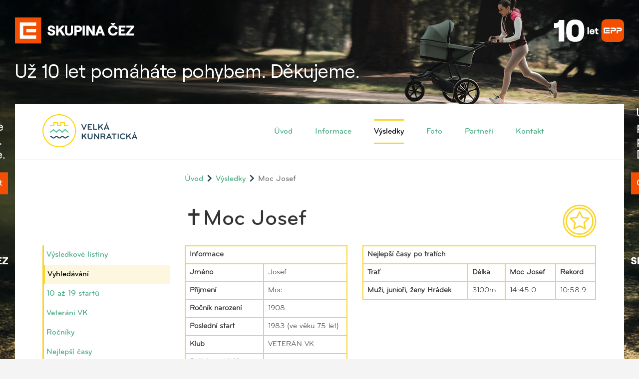

--- FILE ---
content_type: text/html; charset=utf-8
request_url: https://www.velkakunraticka.cz/vysledky/hledej?q=Moc+Josef&reid=1851&rocnik=1908
body_size: 24233
content:
<!DOCTYPE html><!--[if lt IE 7]><html class="no-js lt-ie10 lt-ie9 lt-ie8 lt-ie7"><![endif]--><!--[if IE 7]><html class="no-js lt-ie10 lt-ie9 lt-ie8"><![endif]--><!--[if IE 8]><html class="no-js lt-ie10 lt-ie9"><![endif]--><!--[if IE 9]><html class="no-js lt-ie10"><![endif]--><!--[if (gt IE 9)|!(IE)]<!--><html class="nojs"><!--<![endif]--><head><meta charset="utf-8" /><meta http-equiv="X-UA-Compatible" content="IE=edge" /><title> Velká kunratická</title><meta name="viewport" content="width=device-width, initial-scale=1" /><meta name="theme-color" content="#49ac84" /><link rel="stylesheet" media="all" href="/assets/application-880328b3a098ca05abea5e7804b58c91.css" data-turbolinks-track="true" /><script src="/assets/application-a7ba1abd9fc8e29785fad2ed58390dda.js" data-turbolinks-track="true" async="async" defer="defer"></script><script src="https://maps.google.com/maps/api/js?key=AIzaSyCZ1GcOc7GkQBaDuDhNNqpNaC7fQ91ViiY" type="text/javascript" async="" defer=""></script><meta name="csrf-param" content="authenticity_token" />
<meta name="csrf-token" content="CoRjkEStOjguQYvZKI/v5q+ea0/5am2JEX+19jEqVlVRRgqYVZNFShtSsWhXAqeO9zI5G1B5TrMWAseaHzrlIA==" /></head><body class="wbranding" data-time="1768974400"><div class="branding-mobile visible-xs-block"><a onclick="ga(&#39;send&#39;,&#39;event&#39;,&#39;Banner&#39;,&#39;click&#39;,&#39;branding_mobile-Branding mobile CEZ&#39;)" target="_blank" class="branding-link" href="https://www.pomahejpohybem.cz?utm_source=velkakunraticka&amp;utm_medium=banner&amp;utm_campaign=2026-branding_mobile"><img class="ga-img-onload" data-ga-onload="[&quot;send&quot;,&quot;event&quot;,&quot;Banner&quot;,&quot;view&quot;,&quot;branding_mobile-Branding mobile CEZ&quot;]" src="https://s3-eu-west-1.amazonaws.com/media.velkakunraticka.cz/velka_kunraticka/production/image/2025/07/09/08/36/50/474/CEZ-Nadace_EPP10let_beh_branding_20250709_640x140px.jpg" alt="Cez nadace epp10let beh branding 20250709 640x140px" /></a></div><div class="branding-desktop hidden-xs"><a onclick="ga(&#39;send&#39;,&#39;event&#39;,&#39;Banner&#39;,&#39;click&#39;,&#39;branding_desktop-Branding desktop CEZ&#39;)" target="_blank" class="branding-link" href="https://www.pomahejpohybem.cz?utm_source=velkakunraticka&amp;utm_medium=banner&amp;utm_campaign=2026-branding_desktop"><img class="ga-img-onload" data-ga-onload="[&quot;send&quot;,&quot;event&quot;,&quot;Banner&quot;,&quot;view&quot;,&quot;branding_desktop-Branding desktop CEZ&quot;]" src="https://s3-eu-west-1.amazonaws.com/media.velkakunraticka.cz/velka_kunraticka/production/image/2025/07/09/08/35/13/211/CEZ-Nadace_EPP10let_beh_branding_20250709_2000x1080px.jpg" alt="Cez nadace epp10let beh branding 20250709 2000x1080px" /></a></div><div id="container" class="main-container-style"><header class="header"><div class="wrap"><div class="container-fluid clearfix"><div class="nav-header clearfix float-left"><p id="logo" class="pull-left"><a href="/"><img src="/assets/logo-24212abf613e97efb2f52750832ae343.svg" alt="Velká Kunratická" /></a></p><button class="pull-right navbar-toggle collapsed" aria-expanded="false" data-target="#bs-example-navbar-collapse-1" data-toggle="collapse" type="button"><span class="sr-only">Toggle navigation</span><span class="icon-bar"></span><span class="icon-bar"></span><span class="icon-bar"></span></button></div><nav class="collapse navbar-collapse main-nav float-right" role="navigation" id="bs-example-navbar-collapse-1"><ul class="nav navbar-nav"><li><a class="" href="/">Úvod</a></li><li></li><li></li><li><a class="" href="/info/propozice">Informace</a></li><li><a class="active" href="/vysledky">Výsledky</a></li><li><a class="" href="/galerie/plak%C3%A1ty">Foto</a></li><li><a class="" href="/partneri">Partneři</a></li><li><a class="" href="/contact">Kontakt</a></li></ul></nav></div></div></header><section id="content"><div class="wrap"><div class="container-fluid"><div class="row"><div class="col-sm-9 col-sm-offset-3"><ol class="breadcrumb"><li><a href="/">Úvod</a></li><li><a href="/vysledky">Výsledky</a></li><li class="active">Moc Josef</li></ol></div></div><div class="row"><div class="col-sm-3"><ul class="sidemenu margined"><li><a class="" href="/vysledky">Výsledkové listiny</a></li><li><a class="active" href="/vysledky/hledej">Vyhledávání</a></li><li><a class="" href="/zkuseni">10 až 19 startů</a></li><li><a class="" href="/veterani">Veteráni VK</a></li><li><a class="" href="/rocniky">Ročníky</a></li><li><a class="" href="/rekordy">Nejlepší časy</a></li><li><a class="" href="/prehled-vitezu">Přehled vítězů</a></li></ul><div class="hidden-xs"><a onclick="ga(&#39;send&#39;,&#39;event&#39;,&#39;Banner&#39;,&#39;click&#39;,&#39;results_side-Bushman 2025&#39;)" target="_blank" class="branding-link" href="https://www.bushman.cz?utm_source=velkakunraticka&amp;utm_medium=banner&amp;utm_campaign=2026-results_side"><img class="ga-img-onload" data-ga-onload="[&quot;send&quot;,&quot;event&quot;,&quot;Banner&quot;,&quot;view&quot;,&quot;results_side-Bushman 2025&quot;]" src="https://s3-eu-west-1.amazonaws.com/media.velkakunraticka.cz/velka_kunraticka/production/image/2025/09/23/06/26/48/648/BUSHMAN_250x500_VK_2025_final.jpg" alt="Bushman 250x500 vk 2025 final" /></a></div></div><div id="results-wrap" class="col-sm-9"><div class="subsection"><h1 class="page-header ico-title"> ✝Moc Josef <span class="page-figure ico-info"><img src="/assets/ico-results-97959c0d2a902c81620fd417a671c7a8.svg" alt="Velká Kunratická" /></span></h1><div class="row"><div class="col-md-5"><table class="table table-bordered"><thead><tr><th colspan="2">Informace</th></tr></thead><tbody><tr><th>Jméno</th><td>Josef</td></tr><tr><th>Příjmení</th><td>Moc</td></tr><tr><th>Ročník narození</th><td>1908</td></tr><tr><th>Poslední start</th><td>1983 (ve věku 75 let) </td></tr><tr><th>Klub</th><td>VETERÁN  VK</td></tr><tr><th>Počet startů 18+</th><td>44</td></tr><tr><th>Počet startů celkem <br /><em style="font-size: 60%">* Počet startů evidovaných v db</em></th><td>7</td></tr></tbody></table></div><div class="col-md-7"><table class="table table-bordered"><thead><tr><th colspan="4">Nejlepší časy po tratích</th></tr><tr><th>Trať</th><th>Délka</th><th>Moc Josef</th><th>Rekord</th></tr></thead><tbody><tr><th>Muži, junioři, ženy Hrádek</th><td>3100m</td><td>14:45.0</td><td>10:58.9</td></tr></tbody></table></div></div><div class="margined"><a onclick="ga(&#39;send&#39;,&#39;event&#39;,&#39;Banner&#39;,&#39;click&#39;,&#39;results_top-Bushman 2025&#39;)" target="_blank" class="branding-link" href="https://www.bushman.cz?utm_source=velkakunraticka&amp;utm_medium=banner&amp;utm_campaign=2026-results_top"><img class="ga-img-onload" data-ga-onload="[&quot;send&quot;,&quot;event&quot;,&quot;Banner&quot;,&quot;view&quot;,&quot;results_top-Bushman 2025&quot;]" src="https://s3-eu-west-1.amazonaws.com/media.velkakunraticka.cz/velka_kunraticka/production/image/2025/09/23/06/27/22/746/BUSHMAN_850x150_VELKA_KUNRATICKA_2025_final.jpg" alt="Bushman 850x150 velka kunraticka 2025 final" /></a></div><div class="tablewrap"><h2>50. Velká kunratická (1983)</h2><table class="table table-bordered table-hover"><thead><tr><th>Jméno</th><th>Rok narození</th><th>Kategorie</th><th>Trať</th><th>Celkové pořadí</th><th>Startovní č.</th><th>Klub</th><th>Mezičas</th><th>Čas</th></tr></thead><tbody><tr data-id="431332"><td><a href="/vysledky/hledej?q=Moc+Josef&amp;rocnik=1908&amp;rrid=431332"><span class="last-name">Moc</span> <span class="first-name">Josef</span></a></td><td>1908</td><td><a href="/vysledky/1983/193#result-431332">Muži 70 a více</a><br/><a href="/vysledky/1983/muzi#result-431332">Muži - Celkem</a><br/><a href="/vysledky/1983/veterani#result-431332">Veteráni</a></td><td><span title="Muži, junioři, ženy Hrádek">3100m</span></td><td>5232.</td><td>4</td><td>VETERÁN VK</td><td>-</td><td>34:24.6</td></tr></tbody></table><h2>48. Velká kunratická (1981)</h2><table class="table table-bordered table-hover"><thead><tr><th>Jméno</th><th>Rok narození</th><th>Kategorie</th><th>Trať</th><th>Celkové pořadí</th><th>Startovní č.</th><th>Klub</th><th>Mezičas</th><th>Čas</th></tr></thead><tbody><tr data-id="835183"><td><a href="/vysledky/hledej?q=Moc+Josef&amp;rocnik=1908&amp;rrid=835183"><span class="last-name">Moc</span> <span class="first-name">Josef</span></a></td><td>1908</td><td><a href="/vysledky/1981/192#result-835183">Muži do 69</a><br/><a href="/vysledky/1981/muzi#result-835183">Muži - Celkem</a><br/><a href="/vysledky/1981/veterani#result-835183">Veteráni</a></td><td><span title="Muži, junioři, ženy Hrádek">3100m</span></td><td>2184.</td><td>5</td><td></td><td>-</td><td>29:28.1</td></tr></tbody></table><h2>45. Velká kunratická (1978)</h2><table class="table table-bordered table-hover"><thead><tr><th>Jméno</th><th>Rok narození</th><th>Kategorie</th><th>Trať</th><th>Celkové pořadí</th><th>Startovní č.</th><th>Klub</th><th>Mezičas</th><th>Čas</th></tr></thead><tbody><tr data-id="850599"><td><a href="/vysledky/hledej?q=Moc+Josef&amp;rocnik=1908&amp;rrid=850599"><span class="last-name">Moc</span> <span class="first-name">Josef</span></a></td><td>1908</td><td><a href="/vysledky/1978/192#result-850599">Muži do 69</a><br/><a href="/vysledky/1978/muzi#result-850599">Muži - Celkem</a><br/><a href="/vysledky/1978/veterani#result-850599">Veteráni</a></td><td><span title="Muži, junioři, ženy Hrádek">3100m</span></td><td>1877.</td><td>4</td><td>VETERÁN VK</td><td>-</td><td>27:37.5</td></tr></tbody></table><h2>44. Velká kunratická (1977)</h2><table class="table table-bordered table-hover"><thead><tr><th>Jméno</th><th>Rok narození</th><th>Kategorie</th><th>Trať</th><th>Celkové pořadí</th><th>Startovní č.</th><th>Klub</th><th>Mezičas</th><th>Čas</th></tr></thead><tbody><tr data-id="848701"><td><a href="/vysledky/hledej?q=Moc+Josef&amp;rocnik=1908&amp;rrid=848701"><span class="last-name">Moc</span> <span class="first-name">Josef</span></a></td><td>1908</td><td><a href="/vysledky/1977/192#result-848701">Muži do 69</a><br/><a href="/vysledky/1977/muzi#result-848701">Muži - Celkem</a><br/><a href="/vysledky/1977/veterani#result-848701">Veteráni</a></td><td><span title="Muži, junioři, ženy Hrádek">3100m</span></td><td>1642.</td><td>4</td><td>VETERÁN VK</td><td>-</td><td>26:36.4</td></tr></tbody></table><h2>43. Velká kunratická (1976)</h2><table class="table table-bordered table-hover"><thead><tr><th>Jméno</th><th>Rok narození</th><th>Kategorie</th><th>Trať</th><th>Celkové pořadí</th><th>Startovní č.</th><th>Klub</th><th>Mezičas</th><th>Čas</th></tr></thead><tbody><tr data-id="852336"><td><a href="/vysledky/hledej?q=Moc+Josef&amp;rocnik=1908&amp;rrid=852336"><span class="last-name">Moc</span> <span class="first-name">Josef</span></a></td><td>1908</td><td><a href="/vysledky/1976/192#result-852336">Muži do 69</a><br/><a href="/vysledky/1976/muzi#result-852336">Muži - Celkem</a><br/><a href="/vysledky/1976/veterani#result-852336">Veteráni</a></td><td><span title="Muži, junioři, ženy Hrádek">3100m</span></td><td>1734.</td><td>4</td><td></td><td>-</td><td>25:58.3</td></tr></tbody></table><h2>42. Velká kunratická (1975)</h2><table class="table table-bordered table-hover"><thead><tr><th>Jméno</th><th>Rok narození</th><th>Kategorie</th><th>Trať</th><th>Celkové pořadí</th><th>Startovní č.</th><th>Klub</th><th>Mezičas</th><th>Čas</th></tr></thead><tbody><tr data-id="729410"><td><a href="/vysledky/hledej?q=Moc+Josef&amp;rocnik=1908&amp;rrid=729410"><span class="last-name">Moc</span> <span class="first-name">Josef</span></a></td><td>1908</td><td><a href="/vysledky/1975/192#result-729410">Muži do 69</a><br/><a href="/vysledky/1975/muzi#result-729410">Muži - Celkem</a><br/><a href="/vysledky/1975/veterani#result-729410">Veteráni</a></td><td><span title="Muži, junioři, ženy Hrádek">3100m</span></td><td>1678.</td><td>4</td><td>VETERÁN VK</td><td>-</td><td>25:04.2</td></tr></tbody></table><h2>4. Velká kunratická (1937)</h2><table class="table table-bordered table-hover"><thead><tr><th>Jméno</th><th>Rok narození</th><th>Kategorie</th><th>Trať</th><th>Celkové pořadí</th><th>Startovní č.</th><th>Klub</th><th>Mezičas</th><th>Čas</th></tr></thead><tbody><tr data-id="637806"><td><a href="/vysledky/hledej?q=Moc+Josef&amp;rocnik=1908&amp;rrid=637806"><span class="last-name">Moc</span> <span class="first-name">Josef</span></a></td><td>1908</td><td><a href="/vysledky/1937/188#result-637806">Muži do 29</a><br/><a href="/vysledky/1937/muzi#result-637806">Muži - Celkem</a><br/></td><td><span title="Muži, junioři, ženy Hrádek">3100m</span></td><td>3.</td><td>3</td><td></td><td>-</td><td>14:45.0</td></tr></tbody></table></div></div></div></div></div></div></section><footer class="footer"><div class="line line-zig"><div class="wrap"><div class="container-fluid"><p class="h2">Partneři</p><div class="footslideswrap"><div class="swiper-container footslides"><div class="swiper-wrapper"><div class="swiper-slide"><div class="imgwrap"><a target="blank" title="CEZ" href="https://www.cez.cz"><img title="CEZ" src="https://s3-eu-west-1.amazonaws.com/media.velkakunraticka.cz/velka_kunraticka/production/image/2025/07/03/09/39/50/182/CEZ Skupina_Logo_CZ_Barva_pozitiv_RGB_fullhd.png" alt="Cez skupina logo cz barva pozitiv rgb fullhd" /></a></div></div><div class="swiper-slide"><div class="imgwrap"><a target="blank" title="Hlavní město Praha" href="http://www.praha-mesto.cz/"><img title="Hlavní město Praha" src="https://s3-eu-west-1.amazonaws.com/media.velkakunraticka.cz/velka_kunraticka/production/image/2015/09/17/16/20/22/788/Praha 800x800.jpg" alt="Praha 800x800" /></a></div></div><div class="swiper-slide"><div class="imgwrap"><a target="blank" title="Městská část Praha 4" href="http://www.praha4.cz/"><img title="Městská část Praha 4" src="https://s3-eu-west-1.amazonaws.com/media.velkakunraticka.cz/velka_kunraticka/production/image/2015/09/17/16/23/15/238/erb Praha4 white.jpg" alt="Erb praha4 white" /></a></div></div><div class="swiper-slide"><div class="imgwrap"><a target="blank" title="Městská část Praha Kunratice" href="http://www.praha-kunratice.cz/"><img title="Městská část Praha Kunratice" src="https://s3-eu-west-1.amazonaws.com/media.velkakunraticka.cz/velka_kunraticka/production/image/2015/09/17/16/23/16/279/erb vyrez 800x800.jpg" alt="Erb vyrez 800x800" /></a></div></div><div class="swiper-slide"><div class="imgwrap"><a target="blank" title="Strabag" href="http://www.strabag.cz"><img title="Strabag" src="https://s3-eu-west-1.amazonaws.com/media.velkakunraticka.cz/velka_kunraticka/production/image/2023/11/08/11/19/08/408/STRABAG_mit_Weissraum_WOP_CMYK_r12.jpg" alt="Strabag mit weissraum wop cmyk r12" /></a></div></div><div class="swiper-slide"><div class="imgwrap"><a target="blank" title="Bushman" href="http://bushman.cz"><img title="Bushman" src="https://s3-eu-west-1.amazonaws.com/media.velkakunraticka.cz/velka_kunraticka/production/image/2021/09/17/15/17/21/409/bushman_R .jpg" alt="Bushman r " /></a></div></div><div class="swiper-slide"><div class="imgwrap"><a target="blank" title="VAVRYS CZ s.r.o." href="http://www.vavrys.cz/"><img title="VAVRYS CZ s.r.o." src="https://s3-eu-west-1.amazonaws.com/media.velkakunraticka.cz/velka_kunraticka/production/image/2024/09/10/05/29/13/795/INOV8_CMYK_MASTER-LOGO-BLACK_pages-to-jpg-0001.jpg" alt="Inov8 cmyk master logo black pages to jpg 0001" /></a></div></div><div class="swiper-slide"><div class="imgwrap"><a target="blank" title="Simba TOYS CZ" href="https://www.simbatoys.cz/simba?p=Products&amp;p51=Simba"><img title="Simba TOYS CZ" src="https://s3-eu-west-1.amazonaws.com/media.velkakunraticka.cz/velka_kunraticka/production/image/2021/09/24/20/00/42/879/Simba-simba.jpg" alt="Simba simba" /></a></div></div><div class="swiper-slide"><div class="imgwrap"><a target="blank" title="KPMG" href="https://www.vyrostli-jsme.cz/"><img title="KPMG" src="https://s3-eu-west-1.amazonaws.com/media.velkakunraticka.cz/velka_kunraticka/production/image/2022/09/05/13/42/12/167/KPMG.png" alt="Kpmg" /></a></div></div><div class="swiper-slide"><div class="imgwrap"><a target="blank" title="Veolia" href="https://www.veolia.cz"><img title="Veolia" src="https://s3-eu-west-1.amazonaws.com/media.velkakunraticka.cz/velka_kunraticka/production/image/2025/07/03/09/28/03/116/PT_by_Veolia_Logo_Jednoradkove_s_ikonou_BIG.png" alt="Pt by veolia logo jednoradkove s ikonou big" /></a></div></div><div class="swiper-slide"><div class="imgwrap"><a target="blank" title="VAVRYS CZ s.r.o." href="http://www.craft.cz"><img title="VAVRYS CZ s.r.o." src="https://s3-eu-west-1.amazonaws.com/media.velkakunraticka.cz/velka_kunraticka/production/image/2024/09/10/05/29/11/549/Craft-Logo-BLK (9)_pages-to-jpg-0001 (1).jpg" alt="Craft logo blk (9) pages to jpg 0001 (1)" /></a></div></div><div class="swiper-slide"><div class="imgwrap"><a target="blank" title="Simba - Smoby" href="https://www.smoby.com/cz/home/"><img title="Simba - Smoby" src="https://s3-eu-west-1.amazonaws.com/media.velkakunraticka.cz/velka_kunraticka/production/image/2021/09/24/16/15/46/174/Simba_Smoby2.jpg" alt="Simba smoby2" /></a></div></div><div class="swiper-slide"><div class="imgwrap"><a target="blank" title="Dufek" href="https://www.coffeever.cz/"><img title="Dufek" src="https://s3-eu-west-1.amazonaws.com/media.velkakunraticka.cz/velka_kunraticka/production/image/2021/09/28/20/00/44/280/Coffeever_logo_final.jpg" alt="Coffeever logo final" /></a></div></div><div class="swiper-slide"><div class="imgwrap"><a target="blank" title="Dufek  asobu" href="https://www.coffeever.cz/"><img title="Dufek  asobu" src="https://s3-eu-west-1.amazonaws.com/media.velkakunraticka.cz/velka_kunraticka/production/image/2021/09/28/20/00/44/15/AsobuLogoTextMaple.jpg" alt="Asobulogotextmaple" /></a></div></div><div class="swiper-slide"><div class="imgwrap"><a target="blank" title="H.S.H Sport s.r.o." href="http://www.hshsport.cz/"><img title="H.S.H Sport s.r.o." src="https://s3-eu-west-1.amazonaws.com/media.velkakunraticka.cz/velka_kunraticka/production/image/2015/10/01/12/40/00/972/hsh-logo-130x68-partneri.jpg" alt="Hsh logo 130x68 partneri" /></a></div></div><div class="swiper-slide"><div class="imgwrap"><a target="blank" title="Pronto Elektro Praha" href="http://www.prontoele.cz/"><img title="Pronto Elektro Praha" src="https://s3-eu-west-1.amazonaws.com/media.velkakunraticka.cz/velka_kunraticka/production/image/2015/09/17/16/32/22/889/Prontoelektro bile 561x494.jpg" alt="Prontoelektro bile 561x494" /></a></div></div><div class="swiper-slide"><div class="imgwrap"><a target="blank" title="TKF spol. s r.o." href="http://www.tkf.cz/"><img title="TKF spol. s r.o." src="https://s3-eu-west-1.amazonaws.com/media.velkakunraticka.cz/velka_kunraticka/production/image/2021/09/30/20/00/45/288/TKF-Logo-primarne.jpg" alt="Tkf logo primarne" /></a></div></div><div class="swiper-slide"><div class="imgwrap"><a target="blank" title="Miriam Stewartová" href=""><img title="Miriam Stewartová" src="https://s3-eu-west-1.amazonaws.com/media.velkakunraticka.cz/velka_kunraticka/production/image/2015/09/17/16/43/54/209/Zlate_razitko.jpg" alt="Zlate razitko" /></a></div></div><div class="swiper-slide"><div class="imgwrap"><a target="blank" title="Koh-i-nnor a.s." href="http://www.kin.cz/"><img title="Koh-i-nnor a.s." src="https://s3-eu-west-1.amazonaws.com/media.velkakunraticka.cz/velka_kunraticka/production/image/2025/10/02/07/56/33/609/logo_kin.png" alt="Logo kin" /></a></div></div><div class="swiper-slide"><div class="imgwrap"><a target="blank" title="Isostar" href="http://www.isostar.cz"><img title="Isostar" src="https://s3-eu-west-1.amazonaws.com/media.velkakunraticka.cz/velka_kunraticka/production/image/2025/11/05/11/07/24/629/LOGO_ISOSTAR_SPORTS_NUTRITION_Fd_Noir.jpg" alt="Logo isostar sports nutrition fd noir" /></a></div></div><div class="swiper-slide"><div class="imgwrap"><a target="blank" title="ARTD" href="http://www.art-d.com/"><img title="ARTD" src="https://s3-eu-west-1.amazonaws.com/media.velkakunraticka.cz/velka_kunraticka/production/image/2025/11/01/12/26/29/591/ArtD.png" alt="Artd" /></a></div></div><div class="swiper-slide"><div class="imgwrap"><a target="blank" title="Spartak Praha 4" href="http://www.sp4.cz"><img title="Spartak Praha 4" src="https://s3-eu-west-1.amazonaws.com/media.velkakunraticka.cz/velka_kunraticka/production/image/2015/09/17/16/28/48/866/Sp4 znak.jpg" alt="Sp4 znak" /></a></div></div></div></div><div class="swiper-button-prev swiper-button-green"></div><div class="swiper-button-next swiper-button-green"></div></div></div></div></div><div class="line line-gray footer-bottom"><div class="wrap"><div class="container-fluid"><div class="row"><div class="col-xs-6 col-md-2"><p class="foothead"><a href="/">Úvodní strana</a></p><p class="foothead"></p><p class="foothead"></p></div><div class="col-xs-6 col-md-2"><p class="foothead"><a href="/info/propozice">Informace</a></p><ul class="footsub unmarked hidden-xs"><li><a href="/info/mapy-a-trasy">Mapy a trasy</a></li><li><a href="/info/veterani">Veteráni VK</a></li><li><a href="/info/historie">Historie</a></li><li><a href="/info/poradatel">Pořadatel</a></li><li><a href="/info/obchodni-podminky">Obchodní podmínky</a></li></ul></div><div class="col-xs-6 col-md-2"><p class="foothead"><a href="/vysledky">Výsledky</a></p><ul class="footsub unmarked"><li><a href="/rocniky">Ročníky</a></li><li><a href="/prehled-vitezu">Přehled vítězů</a></li><li><a href="/rekordy">Nejlepší časy</a></li><li><a href="/veterani">Veteráni</a></li></ul></div><div class="col-xs-6 col-md-2"><p class="foothead"><a class="" href="/galerie/plak%C3%A1ty">Foto</a></p><p class="foothead"><a class="" href="/partneri">Partneři</a></p><p class="foothead"><a class="" href="/contact">Kontakt</a></p><p class="foothead"><a target="_blank" href="/info/obchodni-podminky">Obchodní podmínky</a></p></div><div class="col-xs-6 col-md-2 col-xs-wider"><ul class="list-inline footsocial"><li><a href="https://www.facebook.com/vkunraticka" target="blank"><span class="icon icon-ico-facebook icon-ico-facebook-dims"></span></a></li><li><a href="https://www.youtube.com/user/VelkaKunraticka/videos" target="blank"><span class="icon icon icon-ico-youtube icon-ico-youtube-dims"></span></a></li></ul><p class="footpay4u">Platební brána: <img alt="PayU" srcset="/assets/payu-66b29fd5c1b46bf37f0bcfbe0812ac0d.png 1x, /assets/payu@2x-b26417bc167fb7e0d8277342f9f05f8b.png 2x" src="/assets/payu-66b29fd5c1b46bf37f0bcfbe0812ac0d.png" /></p></div><div class="col-xs-6 col-md-2"><p><a href="/"><img src="/assets/logo-24212abf613e97efb2f52750832ae343.svg" alt="Velká Kunratická" /></a></p></div></div></div></div></div></footer></div><div id="mq-xs" class="visible-xs-block"></div><script async="" src="https://www.googletagmanager.com/gtag/js?id=G-KTZ79FJMKK"></script><script>window.dataLayer = window.dataLayer || [];
function gtag(){dataLayer.push(arguments);}
gtag('js', new Date());

gtag('config', 'G-KTZ79FJMKK');</script><div class="pswp" aria-hidden="true" role="dialog" tabindex="-1"><div class="pswp__bg"></div><div class="pswp__scroll-wrap"><div class="pswp__container"><div class="pswp__item"></div><div class="pswp__item"></div><div class="pswp__item"></div></div><div class="pswp__ui pswp__ui--hidden"><div class="pswp__top-bar"><div class="pswp__counter"></div><button class="pswp__button pswp__button--close" title="Zavřít"></button><button class="pswp__button pswp__button--share" title="Sdílet"></button><button class="pswp__button pswp__button--fs" title="Spustit v módu celé obrazovky"></button><button class="pswp__button pswp__button--zoom" title="Zazoomovat blíž/dál"></button><div class="pswp__preloader"><div class="pswp__preloader__icn"><div class="pswp__preloader__cut"><div class="pswp__preloader__donut"></div></div></div></div></div><div class="pswp__share-modal pswp__share-modal--hidden pswp__single-tap"><div class="pswp__share-tooltip"></div></div><button class="pswp__button pswp__button--arrow--left" title="Následující"></button><button class="pswp__button pswp__button--arrow--right" title="Přeedchozí"></button><div class="pswp__caption"><div class="pswp__caption__center"></div></div></div></div></div></body></html>

--- FILE ---
content_type: image/svg+xml
request_url: https://www.velkakunraticka.cz/assets/icons-aaed92f71b01788df42ca8c004d8793c.svg
body_size: 20831
content:
<?xml version="1.0"?>
<!--Icons from directory ""-->
<svg xmlns="http://www.w3.org/2000/svg" width="48" height="352" viewBox="0 0 48 352"><svg xmlns:sketch="http://www.bohemiancoding.com/sketch/ns" xmlns:xlink="http://www.w3.org/1999/xlink" height="13" width="8" version="1.1" viewBox="0 0 8 13" id="ico-arrow-back" y="0"><title>ico-arrow-back</title><desc>Created with Sketch.</desc><g id="ico-arrow-back-Welcome" fill-rule="evenodd" sketch:type="MSPage" fill="none"><g id="ico-arrow-back-01-d.registrace-b" transform="translate(-172 -1293)" sketch:type="MSArtboardGroup" stroke="#5DBA95" stroke-linecap="round" stroke-width="2.5"><g id="ico-arrow-back-Zp&#x11B;t-na-osobn&#xED;-&#xFA;daje-+-Rectangle-1-Copy-5-+-Rectangle-1-Copy-7-Copy-Copy-Copy-Copy-+-Line-+-Line-Copy-21-Copy" transform="translate(172 1292)" sketch:type="MSLayerGroup"><g id="ico-arrow-back-ico-arrow-back" sketch:type="MSShapeGroup" transform="translate(4 7.7583) scale(-1 1) rotate(90) translate(-5.5 -3)"><path id="ico-arrow-back-Line" d="m0.2619 5.5l5.2381-5.2381"/><path id="ico-arrow-back-Line-Copy-4" d="m10.5 5.5l-5.2381-5.2381"/></g></g></g></g></svg><svg xmlns:sketch="http://www.bohemiancoding.com/sketch/ns" xmlns:xlink="http://www.w3.org/1999/xlink" height="13" width="9" version="1.1" viewBox="0 0 9 13" id="ico-arrow-breadcrumbs" y="13"><title>ico-arrow-breadcrumbs</title><desc>Created with Sketch.</desc><g id="ico-arrow-breadcrumbs-Welcome" fill-rule="evenodd" sketch:type="MSPage" fill="none"><g id="ico-arrow-breadcrumbs-04c-d.prehled" transform="translate(-484 -153)" sketch:type="MSArtboardGroup" stroke="#233C4A" stroke-linecap="round" stroke-width="2.5"><g id="ico-arrow-breadcrumbs-Group-+-Group-Copy-7-+-Line-+-Line-Copy-20" transform="translate(442 152)" sketch:type="MSLayerGroup"><g id="ico-arrow-breadcrumbs-ico-arrow-breadcrumbs" sketch:type="MSShapeGroup" transform="translate(47.056 8) rotate(90) translate(-6 -3.5)"><path id="ico-arrow-breadcrumbs-Line" d="m0.2619 6.5l5.2381-5.2381"/><path id="ico-arrow-breadcrumbs-Line-Copy-4" d="m10.738 6.5l-5.238-5.2381"/></g></g></g></g></svg><svg xmlns:sketch="http://www.bohemiancoding.com/sketch/ns" xmlns:xlink="http://www.w3.org/1999/xlink" height="8" width="13" version="1.1" viewBox="0 0 13 8" id="ico-arrow-dropdown" y="26"><title>ico-arrow-dropdown</title><desc>Created with Sketch.</desc><g id="ico-arrow-dropdown-Welcome" fill-rule="evenodd" sketch:type="MSPage" fill="none"><g id="ico-arrow-dropdown-01-d.registrace-a2" transform="translate(-639 -751)" sketch:type="MSArtboardGroup" stroke="#5DBA95" stroke-linecap="round" stroke-width="2.5"><g id="ico-arrow-dropdown-Group" transform="translate(483 712)" sketch:type="MSLayerGroup"><g id="ico-arrow-dropdown-ico-arrow-dropdown" sketch:type="MSShapeGroup" transform="translate(162.5 43) scale(-1 1) rotate(180) translate(-5.5 -3)"><path id="ico-arrow-dropdown-Line" d="m0.2619 5.5l5.2381-5.2381"/><path id="ico-arrow-dropdown-Line-Copy-4" d="m10.5 5.5l-5.2381-5.2381"/></g></g></g></g></svg><svg xmlns:sketch="http://www.bohemiancoding.com/sketch/ns" xmlns:xlink="http://www.w3.org/1999/xlink" height="13" width="8" version="1.1" viewBox="0 0 8 13" id="ico-arrow-next" y="34"><title>ico-arrow-next</title><desc>Created with Sketch.</desc><g id="ico-arrow-next-Welcome" fill-rule="evenodd" sketch:type="MSPage" fill="none"><g id="ico-arrow-next-01-d.registrace-b" transform="translate(-1281 -389)" sketch:type="MSArtboardGroup" stroke="#5DBA95" stroke-linecap="round" stroke-width="2.5"><g id="ico-arrow-next-Zp&#x11B;t-na-osobn&#xED;-&#xFA;daje-+-Rectangle-1-Copy-5-+-Rectangle-1-Copy-7-Copy-Copy-Copy-Copy-+-Line-+-Line-Copy-22" transform="translate(1115 388)" sketch:type="MSLayerGroup"><g id="ico-arrow-next-ico-arrow-next" sketch:type="MSShapeGroup" transform="translate(170 7.5) rotate(90) translate(-5.5 -3)"><path id="ico-arrow-next-Line" d="m0.2619 5.5l5.2381-5.2381"/><path id="ico-arrow-next-Line-Copy-4" d="m10.5 5.5l-5.2381-5.2381"/></g></g></g></g></svg><svg xmlns:sketch="http://www.bohemiancoding.com/sketch/ns" xmlns:xlink="http://www.w3.org/1999/xlink" height="9" width="14" version="1.1" viewBox="0 0 14 9" id="ico-arrow-up-menu-mobile" y="47"><title>ico-arrow-up-menu-mobile</title><desc>Created with Sketch.</desc><g id="ico-arrow-up-menu-mobile-Welcome" fill-rule="evenodd" sketch:type="MSPage" fill="none"><g id="ico-arrow-up-menu-mobile-m.menu" transform="translate(-294 -217)" sketch:type="MSArtboardGroup" stroke="#5DBA95" stroke-width=".5" fill="#5DBA95"><g id="ico-arrow-up-menu-mobile-ico-arrow-up-menu-mobile" transform="translate(300.5 221) scale(1 -1) rotate(-90) translate(-3.5 -7)" sketch:type="MSLayerGroup"><path id="ico-arrow-up-menu-mobile-Rectangle-1-Copy-5" sketch:type="MSShapeGroup" d="m-0.0039789 7.5c-0.012573-0.1735 0.048548-0.3523 0.18712-0.4908l5.7482-5.7482c0.2463-0.2463 0.6425-0.2495 0.8888-0.0032 0.2445 0.2445 0.2512 0.6343-0.0032 0.8887l-5.3535 5.3535 5.3535 5.353c0.2544 0.255 0.2477 0.645 0.0032 0.889-0.2463 0.246-0.6425 0.243-0.8888-0.003l-5.7482-5.7482c-0.13853-0.1385-0.19965-0.3173-0.18708-0.4908z"/></g></g></g></svg><svg xmlns:sketch="http://www.bohemiancoding.com/sketch/ns" xmlns:xlink="http://www.w3.org/1999/xlink" height="19" width="23" version="1.1" viewBox="0 0 23 19" id="ico-calendar" y="56"><title>ico-calendar</title><desc>Created with Sketch.</desc><g id="ico-calendar-Welcome" fill-rule="evenodd" sketch:type="MSPage" fill="none"><g id="ico-calendar-01-d.registrace-a2" transform="translate(-421 -744)" fill="#5DBA95" sketch:type="MSArtboardGroup"><g id="ico-calendar-Group-Copy-5-+-Rectangle-105-Copy-24-+-Group-Copy" transform="translate(292 712)" sketch:type="MSLayerGroup"><g id="ico-calendar-ico-calendar" sketch:type="MSShapeGroup" transform="translate(129 32)"><rect id="ico-calendar-Rectangle-80" y="0" x="0" height="3" width="23"/><rect id="ico-calendar-Rectangle-80-Copy" y="4" x="0" height="3" width="3"/><rect id="ico-calendar-Rectangle-80-Copy-7" y="8" x="0" height="3" width="3"/><rect id="ico-calendar-Rectangle-80-Copy-13" y="12" x="0" height="3" width="3"/><rect id="ico-calendar-Rectangle-80-Copy-19" y="16" x="0" height="3" width="3"/><rect id="ico-calendar-Rectangle-80-Copy-2" y="4" x="4" height="3" width="3"/><rect id="ico-calendar-Rectangle-80-Copy-8" y="8" x="4" height="3" width="3"/><rect id="ico-calendar-Rectangle-80-Copy-14" y="12" x="4" height="3" width="3"/><rect id="ico-calendar-Rectangle-80-Copy-20" y="16" x="4" height="3" width="3"/><rect id="ico-calendar-Rectangle-80-Copy-3" y="4" x="8" height="3" width="3"/><rect id="ico-calendar-Rectangle-80-Copy-9" y="8" x="8" height="3" width="3"/><rect id="ico-calendar-Rectangle-80-Copy-15" y="12" x="8" height="3" width="3"/><rect id="ico-calendar-Rectangle-80-Copy-21" y="16" x="8" height="3" width="3"/><rect id="ico-calendar-Rectangle-80-Copy-4" y="4" x="12" height="3" width="3"/><rect id="ico-calendar-Rectangle-80-Copy-10" y="8" x="12" height="3" width="3"/><rect id="ico-calendar-Rectangle-80-Copy-16" y="12" x="12" height="3" width="3"/><rect id="ico-calendar-Rectangle-80-Copy-5" y="4" x="16" height="3" width="3"/><rect id="ico-calendar-Rectangle-80-Copy-11" y="8" x="16" height="3" width="3"/><rect id="ico-calendar-Rectangle-80-Copy-17" y="12" x="16" height="3" width="3"/><rect id="ico-calendar-Rectangle-80-Copy-6" y="4" x="20" height="3" width="3"/><rect id="ico-calendar-Rectangle-80-Copy-12" y="8" x="20" height="3" width="3"/><rect id="ico-calendar-Rectangle-80-Copy-18" y="12" x="20" height="3" width="3"/></g></g></g></g></svg><svg xmlns:sketch="http://www.bohemiancoding.com/sketch/ns" xmlns:xlink="http://www.w3.org/1999/xlink" height="26" width="26" version="1.1" viewBox="0 0 26 26" id="ico-change" y="75"><title>ico-change</title><desc>Created with Sketch.</desc><g id="ico-change-Welcome" fill-rule="evenodd" sketch:type="MSPage" fill="none"><g id="ico-change-01-d.registrace-a2" transform="translate(-1176 -484)" sketch:type="MSArtboardGroup" stroke="#fff" stroke-linecap="round" stroke-width="2.3"><g id="ico-change-Rectangle-8-+-V&#xFD;sledky-81.-ro&#x10D;n&#xED;ku-Copy-2-+-Oval-31-+-Line-Copy-2-+-Line-Copy-3-Copy-Copy-Copy-Copy-Copy-+-Line-+-Line-Copy-8-Copy-Copy-+-Group-+-Rectangle-8-+-V&#xFD;sledky-81.-ro&#x10D;n&#xED;ku-Copy-2-+-Oval-31-+-Line-Copy-2-+-Line-Copy-3-Copy-Copy-Copy-Copy-Copy-+-Line-+-Line-Copy-8-Copy-+-Imported-Layers" transform="translate(1165 475)" sketch:type="MSLayerGroup"><g id="ico-change-Rectangle-8-+-V&#xFD;sledky-81.-ro&#x10D;n&#xED;ku-Copy-2-+-Oval-31-+-Line-Copy-2-+-Line-Copy-3-Copy-Copy-Copy-Copy-Copy-+-Line-+-Line-Copy-8-Copy-Copy-+-Group" sketch:type="MSShapeGroup"><g id="ico-change-ico-change" transform="translate(23 23) rotate(45) translate(-5 -15)"><path id="ico-change-Line" d="m1.15 1.5v24.021"/><path id="ico-change-Line-Copy-9" d="m8.15 1.5v24.021"/><path id="ico-change-Line-Copy-10" d="m8.5 1.15h-7.0499"/><path id="ico-change-Line-Copy-11" d="m5.0414 29.041l-3.0414-3.041"/><path id="ico-change-Line-Copy-12" d="m5.5 28.5l2.5-2.5"/></g></g></g></g></g></svg><svg xmlns:sketch="http://www.bohemiancoding.com/sketch/ns" xmlns:xlink="http://www.w3.org/1999/xlink" id="ico-cross-menu-mobile" xml:space="preserve" height="48" viewBox="0 0 48 48" width="48" version="1.1" y="101" x="0px" enable-background="new 0 0 48 48"><title>ico-cross-menu-mobile</title><desc>Created with Sketch.</desc>		<defs>			<path id="ico-cross-menu-mobile-SVGID_1_" d="m0 2.001c0-1.105 0.895-2.001 2.002-2.001h43.996c1.106 0 2.002 0.895 2.002 2.001v43.998c0 1.105-0.895 2.001-2.002 2.001h-43.996c-1.106 0-2.002-0.895-2.002-2.001v-43.998z"/>		</defs>		<clipPath id="ico-cross-menu-mobile-SVGID_2_">			<use overflow="visible" xlink:href="#ico-cross-menu-mobile-SVGID_1_"/>		</clipPath>		<rect clip-path="url(#ico-cross-menu-mobile-SVGID_2_)" height="58" width="58" y="-5" x="-5" fill="#FAFAFA"/><path d="m12.875 36.625c-0.384 0-0.768-0.146-1.061-0.439-0.586-0.586-0.586-1.535 0-2.121l22.25-22.25c0.586-0.586 1.535-0.586 2.121 0 0.586 0.585 0.586 1.536 0 2.121l-22.25 22.25c-0.292 0.293-0.676 0.439-1.06 0.439z" fill="#5DB995"/><path d="m35.125 36.625c-0.384 0-0.768-0.146-1.061-0.439l-22.25-22.25c-0.586-0.585-0.586-1.536 0-2.121 0.586-0.586 1.535-0.586 2.121 0l22.25 22.25c0.586 0.586 0.586 1.535 0 2.121-0.292 0.293-0.676 0.439-1.06 0.439z" fill="#5DB995"/></svg><svg xmlns:sketch="http://www.bohemiancoding.com/sketch/ns" xmlns:xlink="http://www.w3.org/1999/xlink" height="28" width="24" version="1.1" viewBox="0 0 24 28" id="ico-erase" y="149"><title>ico-trash</title><desc>Created with Sketch.</desc><g id="ico-erase-Welcome" fill-rule="evenodd" sketch:type="MSPage" fill="none"><g id="ico-erase-01-d.registrace-a2" stroke-linejoin="round" transform="translate(-1229 -484)" sketch:type="MSArtboardGroup" stroke="#fff" stroke-linecap="round" stroke-width="2.3"><g id="ico-erase-Rectangle-8-+-V&#xFD;sledky-81.-ro&#x10D;n&#xED;ku-Copy-2-+-Oval-31-+-Line-Copy-2-+-Line-Copy-3-Copy-Copy-Copy-Copy-Copy-+-Line-+-Line-Copy-8-Copy-Copy-+-Group-+-Rectangle-8-+-V&#xFD;sledky-81.-ro&#x10D;n&#xED;ku-Copy-2-+-Oval-31-+-Line-Copy-2-+-Line-Copy-3-Copy-Copy-Copy-Copy-Copy-+-Line-+-Line-Copy-8-Copy-+-Imported-Layers" transform="translate(1165 475)" sketch:type="MSLayerGroup"><g id="ico-erase-Rectangle-8-+-V&#xFD;sledky-81.-ro&#x10D;n&#xED;ku-Copy-2-+-Oval-31-+-Line-Copy-2-+-Line-Copy-3-Copy-Copy-Copy-Copy-Copy-+-Line-+-Line-Copy-8-Copy-+-Imported-Layers" sketch:type="MSShapeGroup" transform="translate(53)"><path id="ico-erase-ico-trash" d="m15.988 18.313h14.731v17.259h-14.731v-17.259zm-2.988-3.385h20.706-20.706zm4.87 0h10.966v-3.928h-10.966v3.928zm1.514 6.73v10.568-10.568zm3.906 0v10.568-10.568zm3.906 0v10.568-10.568z"/></g></g></g></g></svg><svg xmlns:sketch="http://www.bohemiancoding.com/sketch/ns" xmlns:xlink="http://www.w3.org/1999/xlink" height="37" width="37" version="1.1" viewBox="0 0 37 37" id="ico-facebook" y="177"><title>ico-facebook</title><desc>Created with Sketch.</desc><g id="ico-facebook-Welcome" fill-rule="evenodd" sketch:type="MSPage" fill="none"><g id="ico-facebook-01-d.registrace-d" transform="translate(-495 -340)" sketch:type="MSArtboardGroup"><g id="ico-facebook-Group-Copy-7" transform="translate(495 340)" sketch:type="MSLayerGroup"><g id="ico-facebook-ico-facebook" sketch:type="MSShapeGroup"><path id="ico-facebook-Oval-10" fill="#5DBA95" d="m18.5 37c10.217 0 18.5-8.283 18.5-18.5s-8.283-18.5-18.5-18.5-18.5 8.2827-18.5 18.5 8.2827 18.5 18.5 18.5z"/><path id="ico-facebook-Oval-10-Copy-3" fill-opacity=".2" fill="#fff" d="m32.365 6.252c-3.389-3.8343-8.345-6.252-13.865-6.252-10.217 0-18.5 8.2827-18.5 18.5 0 5.52 2.4177 10.476 6.252 13.865l26.113-26.113z"/><path id="ico-facebook-Imported-Layers" fill="#fff" d="m16.711 27.66v-8.055h-2.711v-3.141h2.711v-2.316c0-2.684 1.641-4.148 4.039-4.148 1.148 0 2.133 0.086 2.422 0.125v2.804l-1.664 0.004c-1.305 0-1.555 0.617-1.555 1.528v2.003h3.109l-0.406 3.137h-2.703v8.059h-3.242"/></g></g></g></g></svg><svg xmlns:sketch="http://www.bohemiancoding.com/sketch/ns" xmlns:xlink="http://www.w3.org/1999/xlink" height="37" width="37" version="1.1" viewBox="0 0 37 37" id="ico-googleplus" y="214"><title>ico-googleplus</title><desc>Created with Sketch.</desc><g id="ico-googleplus-Welcome" fill-rule="evenodd" sketch:type="MSPage" fill="none"><g id="ico-googleplus-01-d.registrace-d" transform="translate(-553 -340)" sketch:type="MSArtboardGroup"><g id="ico-googleplus-Group-Copy-7" transform="translate(495 340)" sketch:type="MSLayerGroup"><g id="ico-googleplus-ico-googleplus" sketch:type="MSShapeGroup" transform="translate(58)"><path id="ico-googleplus-Oval-10-Copy" fill="#5DBA95" d="m18.5 37c10.217 0 18.5-8.283 18.5-18.5s-8.283-18.5-18.5-18.5-18.5 8.2827-18.5 18.5 8.2827 18.5 18.5 18.5z"/><path id="ico-googleplus-Oval-10-Copy-4" fill-opacity=".2" fill="#fff" d="m32.365 6.252c-3.389-3.8343-8.345-6.252-13.865-6.252-10.217 0-18.5 8.2827-18.5 18.5 0 5.52 2.4177 10.476 6.252 13.865l26.113-26.113z"/><path id="ico-googleplus-Imported-Layers" fill="#fff" d="m26.506 17.579v-2.272h-1.517v2.272h-2.272v1.518h2.272v2.271h1.517v-2.271h2.272v-1.518h-2.272zm-5.835 2.576l-0.833-0.607c-0.304-0.226-0.607-0.529-0.607-1.059 0-0.533 0.378-0.984 0.758-1.213 0.984-0.759 1.969-1.592 1.969-3.261 0-1.591-0.985-2.497-1.514-2.953h1.289l0.91-1.062h-4.7c-3.335 0-5.003 2.12-5.003 4.397 0 1.742 1.365 3.637 3.789 3.637h0.607c-0.078 0.226-0.303 0.607-0.303 0.985 0 0.758 0.303 1.062 0.681 1.517-1.059 0.074-3.032 0.303-4.471 1.209-1.366 0.837-1.743 1.973-1.743 2.806 0 1.743 1.592 3.412 5.003 3.412 4.094 0 6.062-2.275 6.062-4.474 0-1.59-0.832-2.423-1.894-3.334zm-5.759-6.895c0-1.668 0.985-2.427 2.047-2.427 1.968 0 3.03 2.653 3.03 4.17 0 1.969-1.591 2.35-2.198 2.35-1.894 0-2.879-2.35-2.879-4.093zm2.727 13.641c-2.501 0-4.093-1.135-4.093-2.805 0-1.666 1.518-2.197 1.969-2.424 0.988-0.304 2.276-0.377 2.502-0.377h0.532c1.817 1.287 2.576 1.817 2.576 3.03 0 1.441-1.439 2.576-3.486 2.576z"/></g></g></g></g></svg><svg xmlns:sketch="http://www.bohemiancoding.com/sketch/ns" xmlns:xlink="http://www.w3.org/1999/xlink" height="38" width="39" version="1.1" viewBox="0 0 39 38" id="ico-plus" y="251"><title>ico-plus</title><desc>Created with Sketch.</desc><g id="ico-plus-Welcome" fill-rule="evenodd" sketch:type="MSPage" fill="none"><g id="ico-plus-01-d.registrace-a2" stroke-width="3" stroke="#fff" transform="translate(-362 -983)" sketch:type="MSArtboardGroup"><g id="ico-plus-Rectangle-8-+-V&#xFD;sledky-81.-ro&#x10D;n&#xED;ku-Copy-2-+-Oval-31-+-Line-Copy-2-+-Line-Copy-3" transform="translate(150 976)" sketch:type="MSLayerGroup"><g id="ico-plus-ico-plus" sketch:type="MSShapeGroup" transform="translate(214 8.5)"><circle id="ico-plus-Oval-31" cy="17.5" cx="17.5" r="17.5"/><path id="ico-plus-Line-Copy-2" stroke-linecap="round" d="m17.5 10.5v14.509" transform="translate(17.5 18) rotate(90) translate(-17.5 -18)"/><path id="ico-plus-Line-Copy-3" stroke-linecap="round" d="m17.5 10.5v14.509" transform="translate(17.5 18) rotate(180) translate(-17.5 -18)"/></g></g></g></g></svg><svg xmlns:sketch="http://www.bohemiancoding.com/sketch/ns" xmlns:xlink="http://www.w3.org/1999/xlink" height="26" width="26" version="1.1" viewBox="0 0 26 26" id="ico-search" y="289"><title>ico-search</title><desc>Created with Sketch.</desc><g id="ico-search-Welcome" fill-rule="evenodd" sketch:type="MSPage" fill="none"><g id="ico-search-02-d.startovni-listina" stroke-width="3" stroke="#fff" transform="translate(-769 -282)" sketch:type="MSArtboardGroup"><g id="ico-search-Odeb&#xED;rejte-novinky-o-+-...-a&#x165;-v&#xE1;m-neute&#x10D;e-r-+-Group-+-Rectangle-105-Copy-8-+-Line-+-Oval-54" transform="translate(442 274)" sketch:type="MSLayerGroup"><g id="ico-search-ico-search" sketch:type="MSShapeGroup" transform="translate(338.5 22.5) rotate(45) translate(-8.5 -14.5)"><path id="ico-search-Line" stroke-linecap="round" d="m8.5 17.455v11.045"/><circle id="ico-search-Oval-54" cy="8.5" cx="8.5" r="8.5"/></g></g></g></g></svg><svg xmlns:sketch="http://www.bohemiancoding.com/sketch/ns" xmlns:xlink="http://www.w3.org/1999/xlink" height="37" width="37" version="1.1" viewBox="0 0 37 37" id="ico-youtube" y="315"><title>ico-youtube</title><desc>Created with Sketch.</desc><g id="ico-youtube-Welcome" fill-rule="evenodd" sketch:type="MSPage" fill="none"><g id="ico-youtube-01-d.registrace-d" transform="translate(-611 -340)" sketch:type="MSArtboardGroup"><g id="ico-youtube-Group-Copy-7" transform="translate(495 340)" sketch:type="MSLayerGroup"><g id="ico-youtube-ico-youtube" sketch:type="MSShapeGroup" transform="translate(116)"><path id="ico-youtube-Oval-10-Copy-2" fill="#5DBA95" d="m18.5 37c10.217 0 18.5-8.283 18.5-18.5s-8.283-18.5-18.5-18.5-18.5 8.2827-18.5 18.5 8.2827 18.5 18.5 18.5z"/><path id="ico-youtube-Oval-10-Copy-5" fill-opacity=".2" fill="#fff" d="m32.365 6.252c-3.389-3.8343-8.345-6.252-13.865-6.252-10.217 0-18.5 8.2827-18.5 18.5 0 5.52 2.4177 10.476 6.252 13.865l26.113-26.113z"/><g id="ico-youtube-Imported-Layers" fill="#fff" transform="translate(8 6)"><path id="ico-youtube-Fill-1" d="m13.141 2.723v5.343c0 0.461 0.035 0.801 0.109 1.016 0.117 0.336 0.385 0.502 0.801 0.502 0.451 0 0.916-0.278 1.396-0.839v0.746h1.235v-6.768h-1.235v5.167c-0.271 0.389-0.531 0.583-0.773 0.583-0.164 0-0.258-0.1-0.283-0.297-0.01-0.02-0.016-0.179-0.016-0.475v-4.978h-1.234z"/><path id="ico-youtube-Fill-2" d="m10.32 9.584c0.624 0 1.102-0.231 1.438-0.69 0.254-0.334 0.379-0.869 0.379-1.601v-2.373c0-0.724-0.125-1.253-0.379-1.586-0.336-0.463-0.814-0.693-1.438-0.693-0.605 0-1.08 0.23-1.425 0.693-0.252 0.334-0.379 0.862-0.379 1.586v2.373c0 0.725 0.127 1.258 0.379 1.601 0.345 0.459 0.82 0.69 1.425 0.69zm-0.584-4.91c0-0.622 0.196-0.934 0.584-0.934s0.583 0.312 0.583 0.934v2.849c0 0.633-0.195 0.95-0.583 0.95s-0.584-0.317-0.584-0.95v-2.849z"/><path id="ico-youtube-Fill-3" d="m6.861 9.491v-3.676l1.642-5.412h-1.384l-0.922 3.568-0.963-3.568h-1.437c0.253 0.759 0.547 1.605 0.881 2.537 0.425 1.248 0.701 2.206 0.827 2.875v3.674h1.356v0.002z"/><path id="ico-youtube-Fill-4" d="m19.523 11.619c-0.402-0.361-0.867-0.574-1.39-0.637-1.664-0.18-4.174-0.272-7.528-0.272s-5.859 0.092-7.513 0.272c-0.534 0.063-1 0.276-1.397 0.637-0.398 0.362-0.662 0.811-0.789 1.343-0.234 1.05-0.351 2.632-0.351 4.749 0 2.15 0.117 3.732 0.351 4.746 0.117 0.533 0.379 0.98 0.781 1.342 0.403 0.361 0.866 0.57 1.389 0.625 1.665 0.189 4.174 0.283 7.529 0.283 3.354 0 5.864-0.094 7.528-0.283 0.523-0.055 0.984-0.264 1.383-0.625 0.398-0.362 0.66-0.809 0.785-1.342 0.238-1.049 0.355-2.633 0.355-4.746 0-2.152-0.117-3.736-0.355-4.749-0.117-0.532-0.375-0.981-0.778-1.343zm-13.23 2.713h-1.451v7.717h-1.357v-7.717h-1.425v-1.274h4.233v1.274zm3.662 7.717h-1.209v-0.733c-0.488 0.551-0.949 0.828-1.383 0.828-0.416 0-0.678-0.167-0.786-0.501-0.073-0.219-0.109-0.547-0.109-0.991v-5.304h1.206v4.939c0 0.289 0.006 0.447 0.015 0.473 0.028 0.191 0.121 0.287 0.285 0.287 0.243 0 0.501-0.192 0.772-0.57v-5.129h1.209v6.701zm4.611-2.008c0 0.662-0.041 1.113-0.125 1.356-0.152 0.499-0.474 0.747-0.961 0.747-0.433 0-0.855-0.248-1.263-0.747v0.652h-1.205v-8.991h1.205v2.944c0.39-0.488 0.81-0.733 1.263-0.733 0.487 0 0.809 0.252 0.961 0.758 0.084 0.235 0.125 0.682 0.125 1.344v2.67zm4.582-1.111h-2.425v1.181c0 0.623 0.207 0.936 0.623 0.936 0.298 0 0.478-0.164 0.543-0.49 0.017-0.09 0.027-0.366 0.027-0.827h1.232v0.176c0 0.444-0.009 0.705-0.025 0.789-0.029 0.242-0.123 0.487-0.285 0.729-0.328 0.48-0.815 0.723-1.465 0.723-0.625 0-1.113-0.233-1.467-0.694-0.261-0.334-0.39-0.859-0.39-1.572v-2.35c0-0.713 0.125-1.238 0.377-1.57 0.353-0.463 0.835-0.692 1.453-0.692 0.605 0 1.086 0.229 1.437 0.692 0.242 0.332 0.365 0.857 0.365 1.57v1.399z"/><path id="ico-youtube-Fill-5" d="m17.332 16.367c-0.408 0-0.609 0.307-0.609 0.922v0.625h1.22v-0.625c0-0.613-0.203-0.922-0.611-0.922z"/><path id="ico-youtube-Fill-6" d="m12.83 16.367c-0.209 0-0.412 0.1-0.611 0.297v4.084c0.199 0.199 0.402 0.299 0.611 0.299 0.352 0 0.527-0.305 0.527-0.91v-2.862c0-0.605-0.175-0.908-0.527-0.908z"/></g></g></g></g></g></svg></svg>


--- FILE ---
content_type: image/svg+xml
request_url: https://www.velkakunraticka.cz/assets/logo-24212abf613e97efb2f52750832ae343.svg
body_size: 11133
content:
<?xml version="1.0" encoding="UTF-8" standalone="no"?>
<!-- Generator: Adobe Illustrator 16.0.0, SVG Export Plug-In . SVG Version: 6.00 Build 0)  -->
<svg version="1.1" id="Layer_1" x="0px" y="0px" width="322.321" height="114.415" viewBox="0 0 322.321 114.415" enable-background="new 0 0 322.321 114.415" xml:space="preserve" sodipodi:docname="logo.svg" inkscape:export-filename="logo_new.svg" inkscape:export-xdpi="96" inkscape:export-ydpi="96" xmlns:inkscape="http://www.inkscape.org/namespaces/inkscape" xmlns:sodipodi="http://sodipodi.sourceforge.net/DTD/sodipodi-0.dtd" xmlns="http://www.w3.org/2000/svg" xmlns:svg="http://www.w3.org/2000/svg">
  &#10;
  <g id="g22">&#10;
    <g id="g6">&#10;
      <path fill="#fed817" d="M 85.974,41.465 H 74.686 c -1.012,0 -1.832,-0.818 -1.832,-1.83 v -8.852 h -8.467 v 8.852 c 0,1.012 -0.82,1.83 -1.832,1.83 H 51.464 c -1.013,0 -1.833,-0.818 -1.833,-1.83 v -8.852 h -8.876 v 8.852 c 0,1.012 -0.819,1.83 -1.831,1.83 H 27.635 c -1.014,0 -1.832,-0.818 -1.832,-1.83 0,-1.012 0.818,-1.833 1.832,-1.833 h 9.457 v -8.85 c 0,-1.014 0.82,-1.833 1.832,-1.833 h 12.54 c 1.012,0 1.831,0.819 1.831,1.833 v 8.85 h 7.429 v -8.85 c 0,-1.014 0.819,-1.833 1.831,-1.833 h 12.131 c 1.011,0 1.832,0.819 1.832,1.833 v 8.85 h 9.456 c 1.012,0 1.832,0.821 1.832,1.833 0,1.012 -0.82,1.83 -1.832,1.83" id="path1" />
      &#10; &#10; &#10; &#10; &#10;
      <path fill="#fed817" d="M 57.206,114.415 C 25.663,114.415 0,88.751 0,57.208 0,25.665 25.663,0 57.206,0 c 31.544,0 57.207,25.665 57.207,57.208 0,31.543 -25.663,57.207 -57.207,57.207 m 0,-110.751 c -29.522,0 -53.542,24.019 -53.542,53.543 0,29.522 24.02,53.541 53.542,53.541 29.523,0 53.542,-24.019 53.542,-53.541 0,-29.524 -24.019,-53.543 -53.542,-53.543" id="path6" />
      &#10;
    </g>
    &#10;
    <g id="g21">
      &#10;
      <path fill="#24455a" d="m 150.095,36.302 -7.325,16.844 c -0.268,0.595 -0.89,0.979 -1.543,0.979 -0.682,0 -1.275,-0.356 -1.543,-0.979 L 132.33,36.302 c -0.089,-0.209 -0.148,-0.445 -0.148,-0.684 0,-0.888 0.74,-1.721 1.661,-1.721 0.652,0 1.304,0.355 1.571,0.979 l 5.784,13.79 5.842,-13.79 c 0.266,-0.593 0.86,-0.979 1.512,-0.979 0.949,0 1.691,0.772 1.691,1.69 0,0.239 -0.059,0.476 -0.148,0.715" id="path7" />&#10;
      <path fill="#24455a" d="m 166.79,53.886 h -11.122 c -1.008,0 -1.838,-0.798 -1.838,-1.808 V 35.945 c 0,-1.007 0.83,-1.81 1.838,-1.81 h 10.677 c 0.949,0 1.721,0.713 1.721,1.66 0,0.951 -0.771,1.69 -1.721,1.69 h -8.896 v 4.716 h 4.894 c 0.92,0 1.69,0.743 1.69,1.693 0,0.946 -0.771,1.658 -1.69,1.658 h -4.894 v 4.983 h 9.342 c 0.949,0 1.72,0.742 1.72,1.691 -0.002,0.95 -0.772,1.66 -1.721,1.66" id="path8" />&#10;
      <path fill="#24455a" d="m 174.053,53.886 c -1.009,0 -1.84,-0.829 -1.84,-1.836 V 35.739 c 0,-1.008 0.831,-1.841 1.84,-1.841 1.008,0 1.779,0.833 1.779,1.841 v 14.74 h 8.658 c 0.921,0 1.69,0.739 1.69,1.69 0,0.946 -0.77,1.688 -1.69,1.717 z" id="path9" />&#10;
      <path fill="#24455a" d="m 191.518,54.125 c -1.01,0 -1.839,-0.831 -1.839,-1.839 V 35.738 c 0,-1.007 0.829,-1.84 1.839,-1.84 1.008,0 1.779,0.833 1.779,1.84 v 7.268 l 8.927,-8.632 c 0.327,-0.326 0.743,-0.476 1.188,-0.476 0.891,0 1.75,0.714 1.75,1.662 0,0.564 -0.179,0.979 -0.533,1.307 l -5.161,4.98 6.019,9.608 c 0.209,0.296 0.298,0.684 0.298,1.01 0,0.801 -0.563,1.66 -1.661,1.66 -0.682,0 -1.216,-0.268 -1.513,-0.742 l -5.663,-9.104 -3.649,3.529 v 4.479 c -0.002,1.007 -0.773,1.838 -1.781,1.838" id="path10" />&#10;
      <path fill="#24455a" d="m 222.3,49.527 h -8.779 l -1.689,3.619 c -0.327,0.595 -0.744,0.979 -1.514,0.979 -1.068,0 -1.72,-0.831 -1.72,-1.691 0,-0.236 0.058,-0.475 0.177,-0.711 l 7.593,-16.875 c 0.268,-0.595 0.77,-0.95 1.542,-0.95 0.771,0 1.276,0.326 1.542,0.95 l 7.593,16.875 c 0.119,0.236 0.179,0.475 0.179,0.711 0,0.86 -0.652,1.691 -1.722,1.691 -0.771,0 -1.187,-0.356 -1.511,-0.979 z m -4.39,-10.706 -3.084,7.536 h 6.168 z m 3.025,-9.609 c 0,0.298 -0.148,0.624 -0.327,0.861 l -1.333,1.809 c -0.268,0.355 -0.565,0.563 -1.158,0.563 -0.681,0 -1.423,-0.624 -1.423,-1.364 0,-0.354 0.148,-0.652 0.355,-0.891 l 1.395,-1.809 c 0.266,-0.356 0.592,-0.563 1.127,-0.563 0.77,10e-4 1.364,0.534 1.364,1.394" id="path11" />&#10;
      <path fill="#24455a" d="m 135.622,86.474 c -1.009,0 -1.839,-0.829 -1.839,-1.839 V 68.087 c 0,-1.008 0.83,-1.839 1.839,-1.839 1.009,0 1.779,0.831 1.779,1.839 v 7.266 l 8.927,-8.631 c 0.327,-0.325 0.742,-0.474 1.187,-0.474 0.889,0 1.749,0.711 1.749,1.66 0,0.563 -0.177,0.979 -0.534,1.306 l -5.159,4.981 6.019,9.61 c 0.208,0.296 0.297,0.681 0.297,1.008 0,0.801 -0.563,1.66 -1.661,1.66 -0.681,0 -1.216,-0.266 -1.513,-0.74 l -5.664,-9.104 -3.648,3.529 v 4.477 c 0,1.01 -0.77,1.839 -1.779,1.839" id="path12" />&#10;
      <path fill="#24455a" d="m 166.909,68.087 c 0,-1.008 0.8,-1.839 1.81,-1.839 1.007,0 1.808,0.831 1.808,1.839 v 10.174 c 0,5.099 -3.172,8.332 -8.452,8.332 -5.28,0 -8.453,-3.233 -8.453,-8.332 V 68.087 c 0,-1.008 0.801,-1.839 1.811,-1.839 1.007,0 1.809,0.831 1.809,1.839 v 10.557 c 0,2.759 1.66,4.686 4.833,4.686 3.173,0 4.835,-1.927 4.835,-4.686 V 68.087 Z" id="path13" />&#10;
      <path fill="#24455a" d="m 190.542,86.474 c -0.563,0 -0.979,-0.206 -1.305,-0.623 L 179.005,72.92 v 11.863 c 0,0.95 -0.771,1.69 -1.721,1.69 -0.92,0 -1.691,-0.771 -1.691,-1.69 V 67.967 c 0,-0.919 0.682,-1.719 1.78,-1.719 0.475,0 0.979,0.268 1.244,0.622 l 10.232,12.931 V 67.967 c 0,-0.919 0.683,-1.719 1.691,-1.719 1.008,0 1.72,0.8 1.72,1.719 v 16.816 c 0.001,0.921 -0.711,1.691 -1.718,1.691" id="path14" />&#10;
      <path fill="#24455a" d="m 213.909,84.666 c 0,0.921 -0.713,1.809 -1.809,1.809 -0.802,0 -1.307,-0.355 -1.602,-0.979 l -3.471,-7.147 h -5.962 v 6.317 c 0,1.008 -0.801,1.809 -1.809,1.809 -1.007,0 -1.809,-0.801 -1.809,-1.809 V 68.293 c 0,-1.007 0.802,-1.808 1.809,-1.808 h 7.622 c 4.923,0 7.029,2.431 7.029,5.933 0,2.311 -1.009,4.299 -3.263,5.278 l 3.053,6.196 c 0.122,0.24 0.212,0.508 0.212,0.774 m -6.525,-14.86 h -6.318 v 5.43 h 6.318 c 1.986,0 2.877,-1.453 2.877,-2.787 0,-1.307 -0.89,-2.643 -2.877,-2.643" id="path15" />&#10;
      <path fill="#24455a" d="m 230.691,81.877 h -8.778 l -1.69,3.618 c -0.327,0.593 -0.74,0.979 -1.513,0.979 -1.068,0 -1.72,-0.829 -1.72,-1.69 0,-0.237 0.06,-0.475 0.178,-0.71 l 7.592,-16.877 c 0.268,-0.592 0.771,-0.948 1.543,-0.948 0.772,0 1.274,0.325 1.543,0.948 l 7.593,16.877 c 0.117,0.235 0.178,0.473 0.178,0.71 0,0.861 -0.654,1.69 -1.721,1.69 -0.772,0 -1.188,-0.356 -1.515,-0.979 z m -4.389,-10.706 -3.086,7.533 h 6.17 z" id="path16" />&#10;
      <path fill="#24455a" d="m 250.322,69.896 h -5.071 v 14.739 c 0,1.01 -0.83,1.839 -1.839,1.839 -1.008,0 -1.779,-0.829 -1.779,-1.839 V 69.896 h -5.1 c -0.951,0 -1.721,-0.771 -1.721,-1.689 0,-0.951 0.742,-1.721 1.721,-1.721 h 13.789 c 0.951,0 1.722,0.77 1.722,1.721 -0.001,0.918 -0.744,1.689 -1.722,1.689" id="path17" />&#10;
      <path fill="#24455a" d="m 257.438,86.474 c -1.008,0 -1.841,-0.829 -1.841,-1.839 V 68.087 c 0,-1.008 0.833,-1.839 1.841,-1.839 1.008,0 1.779,0.831 1.779,1.839 v 16.548 c 0,1.01 -0.771,1.839 -1.779,1.839" id="path18" />&#10;
      <path fill="#24455a" d="m 277.812,81.613 c 0.384,-0.268 0.771,-0.418 1.185,-0.418 1.01,0 1.632,0.771 1.632,1.662 0,0.473 -0.208,0.859 -0.563,1.217 -1.691,1.747 -4.3,2.519 -6.613,2.519 -5.812,0 -10.085,-4.033 -10.085,-10.23 0,-6.198 4.272,-10.232 10.085,-10.232 2.313,0 4.922,0.771 6.613,2.521 0.355,0.356 0.563,0.741 0.563,1.214 0,0.89 -0.622,1.662 -1.632,1.662 -0.413,0 -0.801,-0.149 -1.185,-0.414 -1.127,-0.86 -2.344,-1.633 -4.36,-1.633 -3.885,0 -6.436,2.938 -6.436,6.882 0,3.944 2.551,6.881 6.436,6.881 2.016,-0.001 3.233,-0.774 4.36,-1.631" id="path19" />&#10;
      <path fill="#24455a" d="m 286.616,86.474 c -1.01,0 -1.839,-0.829 -1.839,-1.839 V 68.087 c 0,-1.008 0.829,-1.839 1.839,-1.839 1.008,0 1.778,0.831 1.778,1.839 v 7.266 l 8.928,-8.631 c 0.326,-0.325 0.742,-0.474 1.187,-0.474 0.891,0 1.75,0.711 1.75,1.66 0,0.563 -0.179,0.979 -0.534,1.306 l -5.16,4.981 6.02,9.61 c 0.208,0.296 0.297,0.681 0.297,1.008 0,0.801 -0.562,1.66 -1.661,1.66 -0.682,0 -1.216,-0.266 -1.511,-0.74 l -5.665,-9.104 -3.649,3.529 v 4.477 c -0.002,1.01 -0.772,1.839 -1.78,1.839" id="path20" />&#10;
      <path fill="#24455a" d="m 317.398,81.877 h -8.78 l -1.688,3.618 c -0.328,0.593 -0.744,0.979 -1.514,0.979 -1.068,0 -1.721,-0.829 -1.721,-1.69 0,-0.237 0.06,-0.475 0.18,-0.71 l 7.591,-16.877 c 0.267,-0.592 0.771,-0.948 1.542,-0.948 0.771,0 1.276,0.325 1.542,0.948 l 7.592,16.877 c 0.12,0.235 0.18,0.473 0.18,0.71 0,0.861 -0.653,1.69 -1.72,1.69 -0.772,0 -1.187,-0.356 -1.514,-0.979 z m -4.391,-10.706 -3.084,7.534 h 6.169 z m 3.026,-9.61 c 0,0.297 -0.148,0.624 -0.327,0.861 l -1.332,1.809 c -0.27,0.354 -0.565,0.563 -1.159,0.563 -0.681,0 -1.423,-0.623 -1.423,-1.365 0,-0.354 0.149,-0.652 0.356,-0.889 l 1.393,-1.809 c 0.268,-0.354 0.595,-0.562 1.127,-0.562 0.772,0.001 1.365,0.534 1.365,1.392" id="path21" />&#10;
    </g>

    <path fill="#60C2A0" d="m 77.803,83.642 c -3.251,0 -4.934,-1.658 -6.286,-2.991 -1.183,-1.167 -1.965,-1.938 -3.713,-1.938 -1.747,0 -2.531,0.771 -3.712,1.938 -1.352,1.333 -3.035,2.991 -6.286,2.991 -3.25,0 -4.932,-1.658 -6.285,-2.991 -1.183,-1.167 -1.964,-1.938 -3.712,-1.938 -1.746,0 -2.528,0.771 -3.711,1.938 -1.351,1.333 -3.032,2.991 -6.283,2.991 -3.249,0 -4.933,-1.658 -6.284,-2.991 -1.182,-1.167 -1.965,-1.938 -3.711,-1.938 -1.014,0 -1.832,-0.82 -1.832,-1.832 0,-1.012 0.818,-1.833 1.832,-1.833 3.25,0 4.931,1.659 6.284,2.995 1.183,1.165 1.964,1.936 3.711,1.936 1.747,0 2.529,-0.771 3.711,-1.936 1.351,-1.336 3.033,-2.995 6.283,-2.995 3.251,0 4.933,1.659 6.286,2.995 1.182,1.165 1.964,1.936 3.711,1.936 1.748,0 2.529,-0.771 3.713,-1.936 1.352,-1.336 3.033,-2.995 6.285,-2.995 3.251,0 4.933,1.659 6.286,2.995 1.183,1.165 1.965,1.936 3.713,1.936 1.749,0 2.529,-0.771 3.712,-1.936 1.354,-1.336 3.036,-2.995 6.287,-2.995 1.011,0 1.832,0.821 1.832,1.833 0,1.012 -0.821,1.832 -1.832,1.832 -1.749,0 -2.529,0.771 -3.713,1.938 -1.352,1.333 -3.036,2.991 -6.286,2.991" id="path5" style="fill:#24455a;fill-opacity:1" />

    <g id="g23" style="fill:#60c2a0;fill-opacity:1">
      <path fill="#24455A" d="m 27.208,63.813 c -0.51,0 -1.016,-0.211 -1.378,-0.622 -0.667,-0.763 -0.592,-1.918 0.169,-2.587 l 10.049,-8.816 c 0.69,-0.606 1.723,-0.606 2.414,-0.002 l 9.924,8.688 c 0.761,0.666 0.839,1.824 0.172,2.584 -0.667,0.763 -1.825,0.84 -2.586,0.175 l -8.716,-7.631 -8.841,7.757 c -0.349,0.304 -0.779,0.454 -1.207,0.454" id="path2" style="fill:#60c2a0;fill-opacity:1" />
      <path fill="#24455A" d="m 47.18,63.673 c -0.51,0 -1.015,-0.211 -1.378,-0.625 -0.668,-0.76 -0.592,-1.918 0.169,-2.584 L 56.02,51.65 c 0.691,-0.606 1.723,-0.606 2.415,0 l 9.924,8.688 c 0.76,0.668 0.838,1.825 0.17,2.586 -0.665,0.763 -1.823,0.84 -2.584,0.172 l -8.716,-7.631 -8.842,7.755 c -0.348,0.303 -0.779,0.453 -1.207,0.453" id="path3" style="fill:#60c2a0;fill-opacity:1" />
      <path fill="#24455A" d="m 67.153,63.559 c -0.509,0 -1.017,-0.213 -1.379,-0.624 -0.667,-0.76 -0.592,-1.918 0.17,-2.587 L 75.99,51.535 c 0.692,-0.605 1.724,-0.608 2.415,-0.004 l 9.924,8.691 c 0.761,0.667 0.839,1.823 0.172,2.585 -0.666,0.763 -1.824,0.839 -2.586,0.173 L 77.2,55.346 68.36,63.104 c -0.347,0.306 -0.779,0.455 -1.207,0.455" id="path4" style="fill:#60c2a0;fill-opacity:1" />
    </g>
    &#10;
  </g>
  &#10;
</svg>
